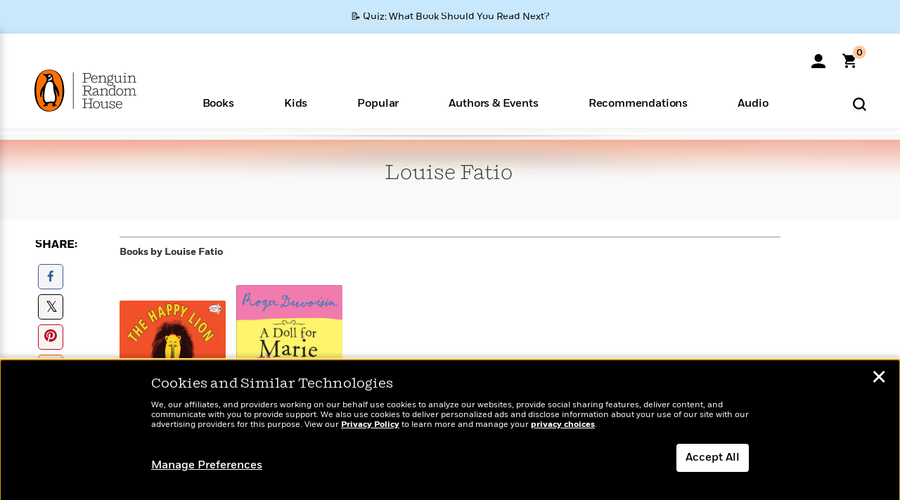

--- FILE ---
content_type: application/x-javascript;charset=utf-8
request_url: https://scode.randomhouse.com/id?d_visid_ver=3.3.0&d_fieldgroup=A&mcorgid=683138055267EABE0A490D4C%40AdobeOrg&mid=39585938637360291752711976332384490439&ts=1769121828168
body_size: -40
content:
{"mid":"39585938637360291752711976332384490439"}

--- FILE ---
content_type: application/javascript
request_url: https://tags.tiqcdn.com/utag/random/rhcorp-prh/prod/utag.661.js?utv=ut4.51.202309211557
body_size: 2670
content:
//tealium universal tag - utag.661 ut4.0.202601121530, Copyright 2026 Tealium.com Inc. All Rights Reserved.
var liQ=liQ||[];try{(function(id,loader){var u={"id":id};utag.o[loader].sender[id]=u;if(utag.ut===undefined){utag.ut={};}
var match=/ut\d\.(\d*)\..*/.exec(utag.cfg.v);if(utag.ut.loader===undefined||!match||parseInt(match[1])<41){u.loader=function(o,a,b,c,l,m){utag.DB(o);a=document;if(o.type=="iframe"){m=a.getElementById(o.id);if(m&&m.tagName=="IFRAME"){b=m;}else{b=a.createElement("iframe");}o.attrs=o.attrs||{};utag.ut.merge(o.attrs,{"height":"1","width":"1","style":"display:none"},0);}else if(o.type=="img"){utag.DB("Attach img: "+o.src);b=new Image();}else{b=a.createElement("script");b.language="javascript";b.type="text/javascript";b.async=1;b.charset="utf-8";}if(o.id){b.id=o.id;}for(l in utag.loader.GV(o.attrs)){b.setAttribute(l,o.attrs[l]);}b.setAttribute("src",o.src);if(typeof o.cb=="function"){if(b.addEventListener){b.addEventListener("load",function(){o.cb();},false);}else{b.onreadystatechange=function(){if(this.readyState=="complete"||this.readyState=="loaded"){this.onreadystatechange=null;o.cb();}};}}if(o.type!="img"&&!m){l=o.loc||"head";c=a.getElementsByTagName(l)[0];if(c){utag.DB("Attach to "+l+": "+o.src);if(l=="script"){c.parentNode.insertBefore(b,c);}else{c.appendChild(b);}}}};}else{u.loader=utag.ut.loader;}
if(utag.ut.typeOf===undefined){u.typeOf=function(e){return({}).toString.call(e).match(/\s([a-zA-Z]+)/)[1].toLowerCase();};}else{u.typeOf=utag.ut.typeOf;}
u.ev={"view":1,"link":1};u.initialized=false;u.scriptrequested=false;u.queue=[];u.map_func=function(arr,obj,item){var i=arr.shift();obj[i]=obj[i]||{};if(arr.length>0){u.map_func(arr,obj[i],item);}else{obj[i]=item;}};u.clearEmptyKeys=function(object){for(var key in object){if(object[key]===""||object[key]===undefined){delete object[key];}}
return object;};u.event_map={"purchase":[{"name":"email"},{"name":"emailHash"},{"name":"name"},{"name":"contentId"},{"name":"items"},{"name":"transactionId"},{"name":"amount"},{"name":"currency"}],"conversion":[{"name":"email"},{"name":"emailHash"},{"name":"name"},{"name":"contentId"}],"content_view":[{"name":"email"},{"name":"emailHash"},{"name":"name"},{"name":"contentId"}],"category_view":[{"name":"email"},{"name":"emailHash"},{"name":"name"},{"name":"contentId"}],"search":[{"name":"email"},{"name":"emailHash"},{"name":"name"},{"name":"contentId"}],"cart_add":[{"name":"email"},{"name":"emailHash"},{"name":"name"},{"name":"contentId"},{"name":"items","required":true}],"cart_remove":[{"name":"email"},{"name":"emailHash"},{"name":"name"},{"name":"contentId"},{"name":"items","required":true}],"email_sign_up":[{"name":"email"},{"name":"emailHash"},{"name":"name"}],"subscription":[{"name":"email"},{"name":"emailHash"},{"name":"name"},{"name":"contentId"},{"name":"amount"},{"name":"currency"}],"download":[{"name":"email"},{"name":"emailHash"},{"name":"name"}],"form_fill":[{"name":"email"},{"name":"emailHash"},{"name":"name"}],"view_product_page":[{"name":"email"},{"name":"emailHash"},{"name":"name"},{"name":"contentId","required":true},{"name":"contentType","required":true}]};u.std_params={"email":function(){return u.data.email;},"emailHash":function(){return u.data.emailHash;},"name":function(){return u.data.name;},"contentId":function(){return u.data.contentId;},"transactionId":function(){return u.data.order_id;},"amount":function(){return u.data.order_total;},"currency":function(){return u.data.order_currency;},"items":function(){return u.item();},"contentType":function(){return u.data.contentType;}};u.item=function(){var g={},i,items=[];for(i=0;i<u.data.product_id.length;i++){g={};g.id=u.data.product_id[i];g.price=(u.data.product_unit_price[i]?u.data.product_unit_price[i]:"");g.quantity=(u.data.product_quantity[i]?u.data.product_quantity[i]:""),g.currency=(u.data.order_currency?u.data.order_currency:"");u.clearEmptyKeys(g);items.push(g);}
return items;};u.map={"lc_event:conversion":"conversion","lc_event_name":"conversion.name","lc_currency":"order_currency","user_email":"email","cp.userEmailMd5":"emailHash","product_list_price_string":"order_total"};u.extend=[function(a,b){try{if((typeof b['new_subscriber']!='undefined'&&b['new_subscriber'].toString().toLowerCase()=='yes'.toLowerCase()&&typeof b['page_type']!='undefined'&&b['page_type'].toString().toLowerCase().indexOf('Sweepstakes'.toLowerCase())>-1)||(typeof b['event_type']!='undefined'&&b['page_type'].toString().toLowerCase()=='Static Page - Sweepstakes'.toLowerCase()&&typeof b['page_type']!='undefined'&&b['event_type'].toString().toLowerCase()=='new_newsletter_signup'.toLowerCase())){b['lc_event']='conversion';b['lc_event_name']='email_signup'}}catch(e){utag.DB(e);}},function(a,b){try{if((typeof b['event_type']!='undefined'&&b['event_type'].toString().toLowerCase()=='newsletter_signup'.toLowerCase()&&b['dom.url'].toString().indexOf('penguinrandomhouse.com/preferences')<0)||(typeof b['newsletter_name']!='undefined'&&typeof b['page_type']!='undefined'&&b['page_type'].toString().toLowerCase()=='Product Detail Page'.toLowerCase()&&b['dom.url'].toString().indexOf('penguinrandomhouse.com/preferences')<0)||b['event_type'].toString().toLowerCase()=='rewards_signup'.toLowerCase()){b['lc_event']='conversion';b['lc_event_name']='email_signup'}}catch(e){utag.DB(e);}},function(a,b){try{if((typeof b['event_type']!='undefined'&&b['event_type'].toString().toLowerCase()=='affiliate_click'.toLowerCase()&&typeof b['page_type']!='undefined'&&b['page_type'].toString().toLowerCase()=='Product Detail Page'.toLowerCase())||(typeof b['event_type']!='undefined'&&b['event_type'].toString().toLowerCase()=='affiliate_click'.toLowerCase()&&typeof b['page_type']!='undefined'&&b['page_type'].toString().toLowerCase()=='Series Page Numbered'.toLowerCase())||(b['event_type'].toString().toLowerCase()=='affiliate_click'.toLowerCase()&&typeof b['page_type']!='undefined'&&b['page_type'].toString().toLowerCase()=='Series Page Unnumbered'.toLowerCase())){b['lc_event']='conversion';b['lc_event_name']='buy_button';b['lc_currency']='USD'}}catch(e){utag.DB(e);}},function(a,b){try{if((typeof b['event_type']!='undefined'&&b['event_type'].toString().toLowerCase()=='read_excerpt'.toLowerCase()&&typeof b['page_type']!='undefined'&&b['page_type'].toString().toLowerCase()=='Product Detail Page'.toLowerCase())||(typeof b['event_type']!='undefined'&&b['event_type'].toString().toLowerCase()=='read_excerpt'.toLowerCase()&&typeof b['page_type']!='undefined'&&b['page_type'].toString().toLowerCase()=='Series Page Numbered'.toLowerCase())||(b['event_type'].toString().toLowerCase()=='read_excerpt'.toLowerCase()&&typeof b['page_type']!='undefined'&&b['page_type'].toString().toLowerCase()=='Series Page Unnumbered'.toLowerCase())){b['lc_event']='conversion';b['lc_event_name']='read_excerpt'}}catch(e){utag.DB(e);}},function(a,b){try{if((typeof b['event_type']!='undefined'&&b['event_type'].toString().toLowerCase()=='insight_widget_view'.toLowerCase()&&typeof b['page_type']!='undefined'&&b['page_type'].toString().toLowerCase()=='Product Detail Page'.toLowerCase())||(typeof b['event_type']!='undefined'&&b['event_type'].toString().toLowerCase()=='insight_widget_view'.toLowerCase()&&typeof b['page_type']!='undefined'&&b['page_type'].toString().toLowerCase()=='Series Page Numbered'.toLowerCase())||(b['event_type'].toString().toLowerCase()=='insight_widget_view'.toLowerCase()&&typeof b['page_type']!='undefined'&&b['page_type'].toString().toLowerCase()=='Series Page Unnumbered'.toLowerCase())){b['lc_event']='conversion';b['lc_event_name']='read_excerpt'}}catch(e){utag.DB(e);}},function(a,b){try{if((typeof b['event_type']!='undefined'&&b['event_type'].toString().toLowerCase()=='cart_add'.toLowerCase())||b['cart_add_fix'].toString().toLowerCase()=='yes'.toLowerCase()){b['lc_event']='conversion';b['lc_event_name']='product_purchase';b['lc_currency']='USD'}}catch(e){utag.DB(e);}}];u.loader_cb=function(a,b,c){utag.DB("send:661:CALLBACK");u.initialized=true;var dataName,i,event_param;if(!u.data.event_name&&b.tealium_event&&(b.tealium_event!=="link"&&b.tealium_event!=="view")){u.data.event_name=b.tealium_event;}
if(u.event_map[u.data.event_name]){for(i=0;i<u.event_map[u.data.event_name].length;i++){event_param=u.event_map[u.data.event_name][i];u.data.event[event_param.name]=u.std_params[event_param.name](u.data.event_name);if(u.data.event[event_param.name]===undefined&&event_param.required){utag.DB(u.id+": Event: "+u.data.event_name+": Required attribute not populated");}}}
if(u.data.event_name==="purchase"){u.data.event.event="conversion";if(!u.data.event.name){u.data.event.name="product_purchase";}
for(dataName in u.data[u.data.event_name]){u.data.event[dataName]=u.data[u.data.event_name][dataName];}
u.clearEmptyKeys(u.data.event);liQ.push(u.data.event);}else if(u.data.event_name==="conversion"){u.data.event.event="conversion";for(dataName in u.data[u.data.event_name]){u.data.event[dataName]=u.data[u.data.event_name][dataName];}
u.clearEmptyKeys(u.data.event);liQ.push(u.data.event);}else if(u.data.event_name==="content_view"){u.data.event.event="viewContent";u.data.event.contentId=u.data.product_id[0];for(dataName in u.data[u.data.event_name]){u.data.event[dataName]=u.data[u.data.event_name][dataName];}
u.clearEmptyKeys(u.data.event);liQ.push(u.data.event);}else if(u.data.event_name==="category_view"){u.data.event.event="viewCategory";u.data.event.itemIds=u.data.product_id;for(dataName in u.data[u.data.event_name]){u.data.event[dataName]=u.data[u.data.event_name][dataName];}
u.clearEmptyKeys(u.data.event);liQ.push(u.data.event);}else if(u.data.event_name==="search"){u.data.event.event="viewSearchResult";u.clearEmptyKeys(u.data.event);u.data.event.itemIds=u.data.product_id;for(dataName in u.data[u.data.event_name]){u.data.event[dataName]=u.data[u.data.event_name][dataName];}
liQ.push(u.data.event);}else if(u.data.event_name==="cart_add"){u.data.event.event="addToCart";for(dataName in u.data[u.data.event_name]){u.data.event[dataName]=u.data[u.data.event_name][dataName];}
u.clearEmptyKeys(u.data.event);liQ.push(u.data.event);}else if(u.data.event_name==="cart_remove"){u.data.event.event="removeFromCart";for(dataName in u.data[u.data.event_name]){u.data.event[dataName]=u.data[u.data.event_name][dataName];}
u.clearEmptyKeys(u.data.event);liQ.push(u.data.event);}else if(u.data.event_name==="email_sign_up"){u.data.event.event="conversion";for(dataName in u.data[u.data.event_name]){u.data.event[dataName]=u.data[u.data.event_name][dataName];}
u.clearEmptyKeys(u.data.event);liQ.push(u.data.event);}else if(u.data.event_name==="subscription"){u.data.event.event="conversion";for(dataName in u.data[u.data.event_name]){u.data.event[dataName]=u.data[u.data.event_name][dataName];}
u.clearEmptyKeys(u.data.event);liQ.push(u.data.event);}else if(u.data.event_name==="download"){u.data.event.event="conversion";for(dataName in u.data[u.data.event_name]){u.data.event[dataName]=u.data[u.data.event_name][dataName];}
u.clearEmptyKeys(u.data.event);liQ.push(u.data.event);}else if(u.data.event_name==="form_fill"){u.data.event.event="conversion";for(dataName in u.data[u.data.event_name]){u.data.event[dataName]=u.data[u.data.event_name][dataName];}
u.clearEmptyKeys(u.data.event);liQ.push(u.data.event);}else if(u.data.event_name==="view_product_page"){u.data.event.event="viewContent";u.data.event.contentId=u.data.product_id[0];for(dataName in u.data[u.data.event_name]){u.data.event[dataName]=u.data[u.data.event_name][dataName];}
u.clearEmptyKeys(u.data.event);liQ.push(u.data.event);}else if(u.data.event_name){u.data.event.event=u.data.event_name;for(dataName in u.data[u.data.event_name]){u.data.event[dataName]=u.data[u.data.event_name][dataName];}
u.clearEmptyKeys(u.data.event);liQ.push(u.data.event);}
utag.DB("send:661:CALLBACK:COMPLETE");};u.callBack=function(){var data={};while(data=u.queue.shift()){u.data=data.data;u.loader_cb(data.a,data.b,data.c);}};u.send=function(a,b){if(u.ev[a]||u.ev.all!==undefined){utag.DB("send:661");utag.DB(b);var c,d,e,f,h;u.data={"qsp_delim":"&","kvp_delim":"=","base_url":"//b-code.liadm.com/a-##utag_app_id##.min.js","app_id":"00m0","product_id":[],"product_quantity":[],"product_unit_price":[],"event":{}};for(c=0;c<u.extend.length;c++){try{d=u.extend[c](a,b);if(d==false)return}catch(e){}};utag.DB("send:661:EXTENSIONS");utag.DB(b);for(d in utag.loader.GV(u.map)){if(b[d]!==undefined&&b[d]!==""){e=u.map[d].split(",");for(f=0;f<e.length;f++){u.map_func(e[f].split("."),u.data,b[d]);}}else{h=d.split(":");if(h.length===2&&b[h[0]]===h[1]){if(u.map[d]){u.data.event_name=u.map[d];}}}}
utag.DB("send:661:MAPPINGS");utag.DB(u.data);u.data.order_id=u.data.order_id||b._corder||"";u.data.order_total=u.data.order_total||b._ctotal||"";u.data.order_currency=u.data.order_currency||b._ccurrency||"";if(u.data.product_id.length===0&&b._cprod!==undefined){u.data.product_id=b._cprod.slice(0);}
if(u.data.product_quantity.length===0&&b._cquan!==undefined){u.data.product_quantity=b._cquan.slice(0);}
if(u.data.product_unit_price.length===0&&b._cprice!==undefined){u.data.product_unit_price=b._cprice.slice(0);}
if(!u.data.app_id){utag.DB(u.id+": Tag not fired: Required attribute not populated");return;}
u.data.base_url=u.data.base_url.replace("##utag_app_id##",u.data.app_id);if(u.initialized){u.loader_cb(a,b,c);}else{u.queue.push({"data":u.data,"a":a,"b":b,"c":c});if(!u.scriptrequested){u.scriptrequested=true;u.loader({"type":"script","src":u.data.base_url,"cb":u.callBack,"loc":"script","id":"utag_661","attrs":{}});}}
utag.DB("send:661:COMPLETE");}};utag.o[loader].loader.LOAD(id);}("661","random.rhcorp-prh"));}catch(error){utag.DB(error);}


--- FILE ---
content_type: image/svg+xml
request_url: https://www.penguinrandomhouse.com/wp-content/themes/penguinrandomhouse/images/loader.svg
body_size: 209
content:
<?xml version="1.0" standalone="no"?>
<!DOCTYPE svg PUBLIC "-//W3C//DTD SVG 1.1//EN" 
  "http://www.w3.org/Graphics/SVG/1.1/DTD/svg11.dtd">
<svg width='120px' height='120px' xmlns="http://www.w3.org/2000/svg" viewBox="0 0 100 100" preserveAspectRatio="xMidYMid" class="uil-default"><rect x="0" y="0" width="100" height="100" fill="none" class="bk"></rect><rect  x='46.5' y='40' width='7' height='20' rx='5' ry='5' fill='#666666' transform='rotate(0 50 50) translate(0 -30)'>  <animate attributeName='opacity' from='1' to='0' dur='1s' begin='0s' repeatCount='indefinite'/></rect><rect  x='46.5' y='40' width='7' height='20' rx='5' ry='5' fill='#666666' transform='rotate(30 50 50) translate(0 -30)'>  <animate attributeName='opacity' from='1' to='0' dur='1s' begin='0.08333333333333333s' repeatCount='indefinite'/></rect><rect  x='46.5' y='40' width='7' height='20' rx='5' ry='5' fill='#666666' transform='rotate(60 50 50) translate(0 -30)'>  <animate attributeName='opacity' from='1' to='0' dur='1s' begin='0.16666666666666666s' repeatCount='indefinite'/></rect><rect  x='46.5' y='40' width='7' height='20' rx='5' ry='5' fill='#666666' transform='rotate(90 50 50) translate(0 -30)'>  <animate attributeName='opacity' from='1' to='0' dur='1s' begin='0.25s' repeatCount='indefinite'/></rect><rect  x='46.5' y='40' width='7' height='20' rx='5' ry='5' fill='#666666' transform='rotate(120 50 50) translate(0 -30)'>  <animate attributeName='opacity' from='1' to='0' dur='1s' begin='0.3333333333333333s' repeatCount='indefinite'/></rect><rect  x='46.5' y='40' width='7' height='20' rx='5' ry='5' fill='#666666' transform='rotate(150 50 50) translate(0 -30)'>  <animate attributeName='opacity' from='1' to='0' dur='1s' begin='0.4166666666666667s' repeatCount='indefinite'/></rect><rect  x='46.5' y='40' width='7' height='20' rx='5' ry='5' fill='#666666' transform='rotate(180 50 50) translate(0 -30)'>  <animate attributeName='opacity' from='1' to='0' dur='1s' begin='0.5s' repeatCount='indefinite'/></rect><rect  x='46.5' y='40' width='7' height='20' rx='5' ry='5' fill='#666666' transform='rotate(210 50 50) translate(0 -30)'>  <animate attributeName='opacity' from='1' to='0' dur='1s' begin='0.5833333333333334s' repeatCount='indefinite'/></rect><rect  x='46.5' y='40' width='7' height='20' rx='5' ry='5' fill='#666666' transform='rotate(240 50 50) translate(0 -30)'>  <animate attributeName='opacity' from='1' to='0' dur='1s' begin='0.6666666666666666s' repeatCount='indefinite'/></rect><rect  x='46.5' y='40' width='7' height='20' rx='5' ry='5' fill='#666666' transform='rotate(270 50 50) translate(0 -30)'>  <animate attributeName='opacity' from='1' to='0' dur='1s' begin='0.75s' repeatCount='indefinite'/></rect><rect  x='46.5' y='40' width='7' height='20' rx='5' ry='5' fill='#666666' transform='rotate(300 50 50) translate(0 -30)'>  <animate attributeName='opacity' from='1' to='0' dur='1s' begin='0.8333333333333334s' repeatCount='indefinite'/></rect><rect  x='46.5' y='40' width='7' height='20' rx='5' ry='5' fill='#666666' transform='rotate(330 50 50) translate(0 -30)'>  <animate attributeName='opacity' from='1' to='0' dur='1s' begin='0.9166666666666666s' repeatCount='indefinite'/></rect></svg>